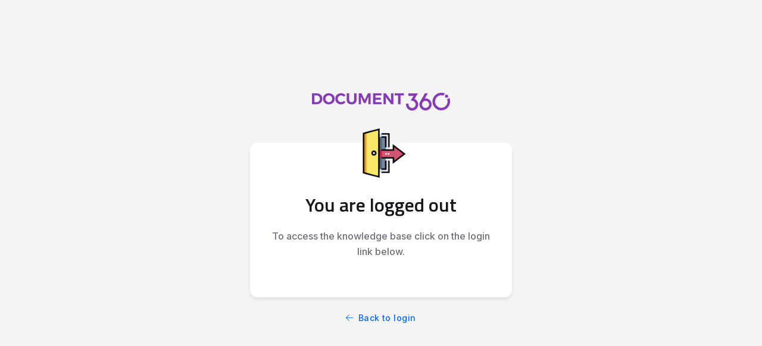

--- FILE ---
content_type: text/html; charset=utf-8
request_url: https://identity.document360.io/Account/Logout
body_size: -961
content:

<!DOCTYPE html>
<html>

<head>
    <meta charset="utf-8" />
    <meta http-equiv="X-UA-Compatible" content="IE=edge">
    <meta name="viewport" content="width=device-width, initial-scale=1.0" />
        <title>Logged out</title>
    <link rel="icon" type="image/x-icon" href="/favicon.ico" />
    <link rel="shortcut icon" type="image/x-icon" href="/favicon.ico" />
    <link href="https://fonts.googleapis.com/css2?family=Courgette&family=Halant:wght@400;500;600;700&family=Inter:wght@300;500;600;700&family=Lora:wght@400;500;600;700&family=Merriweather+Sans:wght@400;500;600;700&family=Merriweather:wght@400;700&family=Nunito+Sans:opsz,wght@6..12,400;6..12,500;6..12,600;6..12,700&family=Nunito:wght@400;500;600;700&family=Open+Sans:ital,wght@0,400;0,500;1,600;1,700&family=Playfair+Display:wght@400;500;600;700&family=Poppins:wght@400;500;600;700&family=Quattrocento+Sans:wght@400;700&family=Quattrocento:wght@400;700&family=Quicksand:wght@400;500;600;700&family=Red+Hat+Display:wght@400;500;600;700&family=Roboto:wght@400;500;700&family=Rufina:wght@400;700&family=Source+Serif+4:opsz,wght@8..60,400;8..60,500;8..60,600;8..60,700&family=Titillium+Web:wght@400;600;700&family=Ubuntu:wght@400;500;700&family=Work+Sans:wght@400;500;600;700&display=swap"
          rel="stylesheet">



        <link rel='preload' as='style' href="https://cdn.document360.io/static/css/all.css" />
        <link rel='stylesheet' href="https://cdn.document360.io/static/css/all.css" />
        <link rel="stylesheet" href="/lib/bootstrap/css/bootstrap.min.css" />
        <link rel="stylesheet" href="/css/site.css?version=3" />

        <style nonce="ekdgukeaehjbslwystrupjfijisyadef">



            .btn-self-signup {
                background-color: #7a3da0 !important;
                border-color: #7a3da0 !important;
            }

                .btn-self-signup:hover {
                    background-color: #7a3da0 !important;
                    border-color: #7a3da0 !important;
                }

                .btn-self-signup:not(:disabled):not(.disabled):active {
                    background-color: #7a3da0 !important;
                    border-color: #7a3da0 !important;
                    box-shadow: none;
                }

                .btn-self-signup.disabled,
                .btn-self-signup:disabled {
                    background-color: #7a3da0 !important;
                    border-color: #7a3da0 !important;
                }

            .a-self {
                color: #007bff
            }
            .a-self:hover {
                color: #0056b3
            }
            .a-self:visited {
                color: #007bff
            }

            .btn-un-selected-region {
                background: white;
                color: #863ab5;
            }

            .region-selector-content {
                margin-bottom: 30px;
            }

            .regional-display-option {
                display: flex;
                width: 100px;
                border-radius: 8px;
                border: 1px solid #D1D1D6
            }

            }

            .regionSelection {
                border-radius: 0px !important
            }

            .regionDisplayData {
                margin-right: 10px !important;
            }
        </style>
    
</head>

<body>
    <div class="body-content">
        <div class="main-layout portal-section">
  <div class="main-content">
    <div class="main-logo">
      <img src="/images/docuent360-logo.png" />
    </div>
           <img src="/images/logout.png" class="logout-img" />

    <div class="main-forms">
            <div class="input-section mt-4 mb-4 text-center">


      
      <div class="top-text mt-5">You are logged out</div>
      <div class="sub-text text-center mt-3">To access the knowledge base click on the login link below.</div>

     </div>
        <div class="logout-login-btn text-center text-link mt-3">
                    <a href="/Account/Login"><i class="fal fa-arrow-left mr-2"></i>Back to login</a>
        </div>


  
    </div>
  </div>
</div>


    </div>

        <script src="/lib/jquery/jquery.js"></script>
        <script src="/lib/webshim/polyfiller.js"></script>
        <script src="/lib/bootstrap/js/bootstrap.min.js"></script>
    

</body>

</html>
